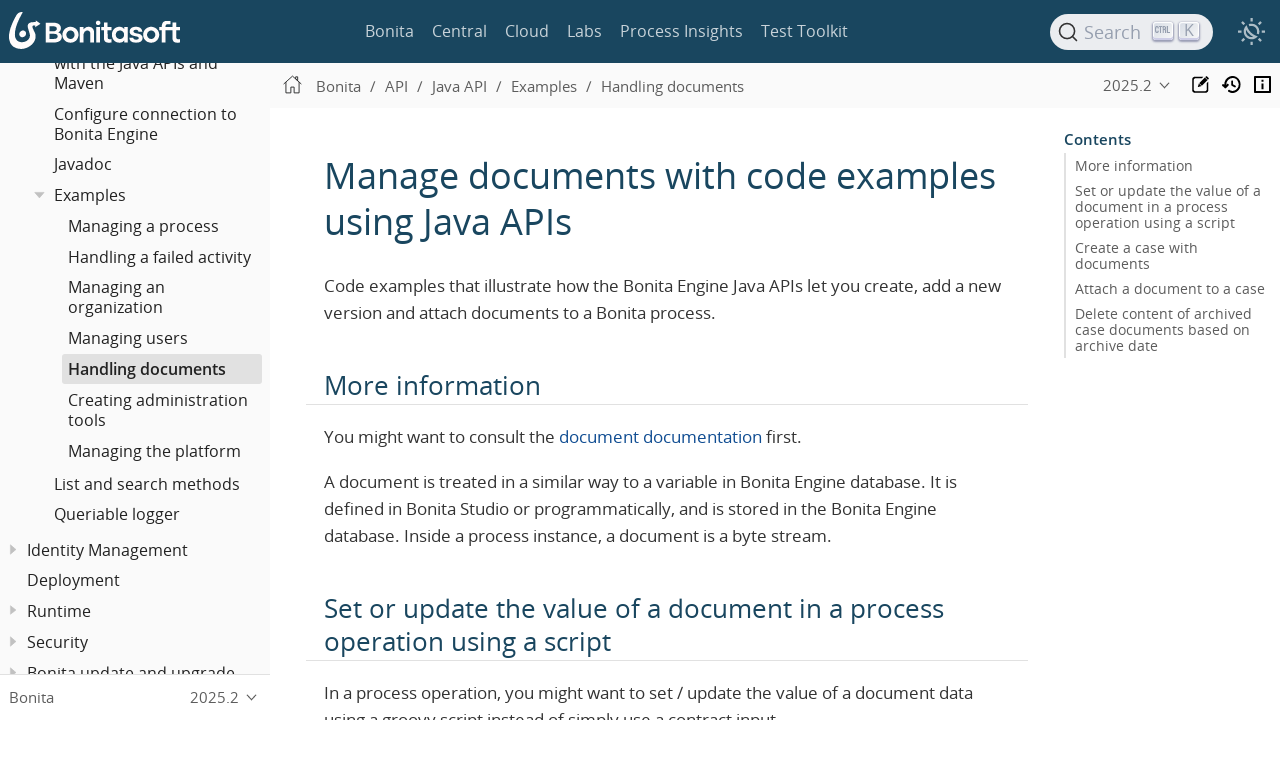

--- FILE ---
content_type: text/html; charset=UTF-8
request_url: https://documentation.bonitasoft.com/bonita/latest/api/handling-documents
body_size: 13598
content:
<!DOCTYPE html>
<html lang="en">
  <head>
    <meta charset="utf-8">
    <meta name="viewport" content="width=device-width,initial-scale=1">
<title>Manage documents with code examples using Java APIs | Bonita Documentation</title>    <link rel="canonical" href="https://documentation.bonitasoft.com/bonita/latest/api/handling-documents">
    <link rel="prev" href="manage-users">
    <link rel="next" href="create-administration-tools">
    <meta name="description" content="Code examples that illustrate how the Bonita Engine Java APIs let you create, add a new version and attach documents to a Bonita process.">
    <meta name="generator" content="Antora 3.1.14">
<link rel="stylesheet" href="../../../_/stylesheets/vendor/libs.css">
<link rel="stylesheet" href="../../../_/stylesheets/site.css">
<link id="highlight-style-lnk" rel="stylesheet" href="../../../_/stylesheets/vendor/highlight-light.css">
    <link rel="stylesheet" href="../../../_/css/vendor/asciinema-player.css"><script async src="https://www.googletagmanager.com/gtag/js?id=GTM-TXHBK7"></script>
<script>function gtag() { dataLayer.push(arguments) }; window.dataLayer = window.dataLayer || []; gtag('js', new Date()); gtag('config', 'GTM-TXHBK7')</script>
<link rel="icon" href="../../../_/img/favicon.svg" type="image/x-icon">  </head>
  <body class="article">
<script src="../../../_/js/header-site.js"></script>
<header class="header">
  <nav class="navbar">
    <div class="navbar-brand">
      <div class="navbar-item">
        <a class="bonita-logo" href="https://documentation.bonitasoft.com"></a>
      </div>

    </div>

    <div id="topbar-nav" class="navbar-menu">
      <div class="navbar-item is-hoverable">
        <a class="navbar-link" href="/bonita/latest/">Bonita</a>
      </div>
      <div class="navbar-item is-hoverable">
        <a class="navbar-link" href="/central/latest/overview">Central</a>
      </div>
      <div class="navbar-item is-hoverable">
        <a class="navbar-link" href="/cloud/latest/">Cloud</a>
      </div>
      <div class="navbar-item is-hoverable">
        <a class="navbar-link" href="/labs/latest/">Labs</a>
      </div>
      <div class="navbar-item is-hoverable">
        <a class="navbar-link" href="/bpi/latest/">Process Insights</a>
      </div>
      <div class="navbar-item is-hoverable">
        <a class="navbar-link" href="/test-toolkit/latest/process-testing-overview">Test Toolkit</a>
      </div>
    </div>

    <div class="navbar-end" id="search-container">
      <div class="navbar-item search-item hide-for-print">
        <div id="docsearch"></div>
      </div>

      <div class="theme-switch-wrapper">
        <button class="theme-switch-container" id="theme-switcher" aria-label="Theme switcher" aria-pressed="false" role="switch">
          <span class="theme-selector theme-selector-system" title="Switch to dark mode"></span>
          <span class="theme-selector theme-selector-dark" title="Switch to light mode"></span>
          <span class="theme-selector theme-selector-light" title="Switch to system preferences"></span>
        </button>
      </div>

      <button class="navbar-burger" data-target="topbar-nav-mobile">
        <span></span>
        <span></span>
        <span></span>
      </button>
    </div>
  </nav>

  <nav id="topbar-nav-mobile" class="navbar-menu-mobile">
    <div class="navbar-item is-hoverable">
      <a class="navbar-link" href="/bonita/latest/">Bonita</a>
    </div>
    <div class="navbar-item is-hoverable">
      <a class="navbar-link" href="/central/latest/overview">Central</a>
    </div>
    <div class="navbar-item is-hoverable">
      <a class="navbar-link" href="/cloud/latest/">Cloud</a>
    </div>
    <div class="navbar-item is-hoverable">
      <a class="navbar-link" href="/labs/latest/">Labs</a>
    </div>
    <div class="navbar-item is-hoverable">
      <a class="navbar-link" href="/bpi/latest/">Process Insights</a>
    </div>
    <div class="navbar-item is-hoverable">
      <a class="navbar-link" href="/test-toolkit/latest/process-testing-overview">Test Toolkit</a>
    </div>
  </nav>
</header>
<script src="../../../_/js/vendor/asciinema-player.js"></script>
<div class="body">
<div class="nav-container" data-component="bonita" data-version="2025.2">
  <aside class="nav">
    <div class="panels">
<div class="nav-panel-menu is-active" data-panel="menu">
  <nav class="nav-menu">
    <h3 class="title"><a href="../">Bonita</a></h3>
<ul class="nav-list">
  <li class="nav-item" data-depth="0">
<ul class="nav-list">
  <li class="nav-item" data-depth="1">
    <a class="nav-link" href="../release-notes">What&#8217;s new in Bonita 2025.2</a>
  </li>
</ul>
  </li>
  <li class="nav-item" data-depth="0">
<ul class="nav-list">
  <li class="nav-item" data-depth="1">
    <button class="nav-item-toggle"></button>
    <a class="nav-link" href="../bonita-overview/what-is-bonita-index">What is Bonita?</a>
<ul class="nav-list">
  <li class="nav-item" data-depth="2">
    <a class="nav-link" href="../bonita-overview/bonita-purpose">Bonita&#8217;s purpose</a>
  </li>
  <li class="nav-item" data-depth="2">
    <a class="nav-link" href="../bonita-overview/project-structure">Bonita Project structure</a>
  </li>
  <li class="nav-item" data-depth="2">
    <button class="nav-item-toggle"></button>
    <a class="nav-link" href="../bonita-overview/bonita-bpm-overview">Bonita Components</a>
<ul class="nav-list">
  <li class="nav-item" data-depth="3">
    <button class="nav-item-toggle"></button>
    <a class="nav-link" href="../bonita-overview/bonita-studio">Bonita Studio</a>
<ul class="nav-list">
  <li class="nav-item" data-depth="4">
    <a class="nav-link" href="../bonita-overview/using-bonita-studio">Using Bonita Studio</a>
  </li>
  <li class="nav-item" data-depth="4">
    <a class="nav-link" href="../bonita-overview/managing-extension-studio">Managing Extensions</a>
  </li>
  <li class="nav-item" data-depth="4">
    <a class="nav-link" href="../bonita-overview/ui-designer-overview">Bonita UI Designer</a>
  </li>
</ul>
  </li>
  <li class="nav-item" data-depth="3">
    <a class="nav-link" href="../runtime/engine-architecture-overview">Bonita Runtime</a>
  </li>
  <li class="nav-item" data-depth="3">
    <a class="nav-link" href="../../../bcd/latest/">Bonita Continuous Delivery</a>
  </li>
</ul>
  </li>
</ul>
  </li>
</ul>
  </li>
  <li class="nav-item" data-depth="0">
<ul class="nav-list">
  <li class="nav-item" data-depth="1">
    <a class="nav-link" href="../bonita-studio-download-installation">Studio installation</a>
  </li>
</ul>
  </li>
  <li class="nav-item" data-depth="0">
<ul class="nav-list">
  <li class="nav-item" data-depth="1">
    <button class="nav-item-toggle"></button>
    <a class="nav-link" href="../getting-started/getting-started-index">Getting Started Tutorial</a>
<ul class="nav-list">
  <li class="nav-item" data-depth="2">
    <a class="nav-link" href="../getting-started/draw-bpmn-diagram">Draw a BPMN diagram</a>
  </li>
  <li class="nav-item" data-depth="2">
    <a class="nav-link" href="../getting-started/define-business-data-model">Define a Business Data Model</a>
  </li>
  <li class="nav-item" data-depth="2">
    <a class="nav-link" href="../getting-started/declare-business-variables">Declare business variables</a>
  </li>
  <li class="nav-item" data-depth="2">
    <a class="nav-link" href="../getting-started/declare-contracts">Declare contracts</a>
  </li>
  <li class="nav-item" data-depth="2">
    <a class="nav-link" href="../getting-started/create-web-user-interfaces">Create forms</a>
  </li>
  <li class="nav-item" data-depth="2">
    <a class="nav-link" href="../getting-started/define-who-can-do-what">Define who can do what</a>
  </li>
  <li class="nav-item" data-depth="2">
    <a class="nav-link" href="../getting-started/configure-email-connector">Configure an email connector</a>
  </li>
  <li class="nav-item" data-depth="2">
    <a class="nav-link" href="../getting-started/design-application-page">Design an application page</a>
  </li>
  <li class="nav-item" data-depth="2">
    <a class="nav-link" href="../getting-started/create-application">Create a Living Application</a>
  </li>
  <li class="nav-item" data-depth="2">
    <a class="nav-link" href="../getting-started/package-and-deploy-sca-application">Package and Deploy application</a>
  </li>
</ul>
  </li>
</ul>
  </li>
  <li class="nav-item" data-depth="0">
<ul class="nav-list">
  <li class="nav-item" data-depth="1">
    <button class="nav-item-toggle"></button>
    <a class="nav-link" href="../best-practices/project-best-practices-index">Project best practices</a>
<ul class="nav-list">
  <li class="nav-item" data-depth="2">
    <a class="nav-link" href="../best-practices/project-documentation-generation">Teamwork</a>
  </li>
  <li class="nav-item" data-depth="2">
    <a class="nav-link" href="../best-practices/design-methodology">Project phases</a>
  </li>
  <li class="nav-item" data-depth="2">
    <a class="nav-link" href="../best-practices/gdpr-guidelines">GDPR Design guide</a>
  </li>
</ul>
  </li>
</ul>
  </li>
  <li class="nav-item" data-depth="0">
<ul class="nav-list">
  <li class="nav-item" data-depth="1">
    <button class="nav-item-toggle"></button>
    <a class="nav-link" href="../setup-dev-environment/setup-dev-environment-index">Development environment setup</a>
<ul class="nav-list">
  <li class="nav-item" data-depth="2">
    <a class="nav-link" href="../setup-dev-environment/bonita-bpm-studio-preferences">Bonita Studio configuration</a>
  </li>
  <li class="nav-item" data-depth="2">
    <a class="nav-link" href="../setup-dev-environment/configure-maven">How to configure Maven</a>
  </li>
  <li class="nav-item" data-depth="2">
    <a class="nav-link" href="../setup-dev-environment/workspaces-and-repositories">Workspaces and projects</a>
  </li>
  <li class="nav-item" data-depth="2">
    <a class="nav-link" href="../setup-dev-environment/shared-project">Set up Bonita Studio with GitHub</a>
  </li>
  <li class="nav-item" data-depth="2">
    <a class="nav-link" href="../setup-dev-environment/migrate-a-svn-repository-to-github">How to migrate an SVN repository into a Git repository</a>
  </li>
  <li class="nav-item" data-depth="2">
    <a class="nav-link" href="../setup-dev-environment/log-files">Log files</a>
  </li>
  <li class="nav-item" data-depth="2">
    <a class="nav-link" href="../setup-dev-environment/logging">Logs</a>
  </li>
</ul>
  </li>
</ul>
  </li>
  <li class="nav-item" data-depth="0">
<ul class="nav-list">
  <li class="nav-item" data-depth="1">
    <button class="nav-item-toggle"></button>
    <span class="nav-text">Processes</span>
<ul class="nav-list">
  <li class="nav-item" data-depth="2">
    <button class="nav-item-toggle"></button>
    <a class="nav-link" href="../process/diagrams-index">Process Diagrams</a>
<ul class="nav-list">
  <li class="nav-item" data-depth="3">
    <a class="nav-link" href="../process/diagram-overview">Overview</a>
  </li>
  <li class="nav-item" data-depth="3">
    <a class="nav-link" href="../process/pools-and-lanes">Pools and lanes</a>
  </li>
  <li class="nav-item" data-depth="3">
    <a class="nav-link" href="../process/diagram-tasks">Tasks</a>
  </li>
  <li class="nav-item" data-depth="3">
    <a class="nav-link" href="../process/iteration">Iteration</a>
  </li>
  <li class="nav-item" data-depth="3">
    <a class="nav-link" href="../process/gateways">Gateways</a>
  </li>
  <li class="nav-item" data-depth="3">
    <a class="nav-link" href="../process/expressions-and-scripts">Expressions and scripts</a>
  </li>
  <li class="nav-item" data-depth="3">
    <a class="nav-link" href="../process/groovy-in-bonita">Groovy usage</a>
  </li>
  <li class="nav-item" data-depth="3">
    <a class="nav-link" href="../process/events">Events</a>
  </li>
  <li class="nav-item" data-depth="3">
    <a class="nav-link" href="../process/transitions">Transitions</a>
  </li>
  <li class="nav-item" data-depth="3">
    <a class="nav-link" href="../process/called-processes">Called processes</a>
  </li>
  <li class="nav-item" data-depth="3">
    <a class="nav-link" href="../process/event-subprocesses">Event subprocesses</a>
  </li>
  <li class="nav-item" data-depth="3">
    <a class="nav-link" href="../process/text-annotations">Text annotations</a>
  </li>
  <li class="nav-item" data-depth="3">
    <a class="nav-link" href="../process/operations">Operations</a>
  </li>
  <li class="nav-item" data-depth="3">
    <a class="nav-link" href="../process/refactoring">Refactoring</a>
  </li>
  <li class="nav-item" data-depth="3">
    <a class="nav-link" href="../process/optimize-user-tasklist">Case-specific task names</a>
  </li>
</ul>
  </li>
  <li class="nav-item" data-depth="2">
    <button class="nav-item-toggle"></button>
    <a class="nav-link" href="../process/actors-index">Actors</a>
<ul class="nav-list">
  <li class="nav-item" data-depth="3">
    <a class="nav-link" href="../process/actors">Actors of processes</a>
  </li>
  <li class="nav-item" data-depth="3">
    <a class="nav-link" href="../process/actor-filtering">Actor filters</a>
  </li>
  <li class="nav-item" data-depth="3">
    <a class="nav-link" href="../process/actor-filter-archetype">Create an actor filter</a>
  </li>
</ul>
  </li>
  <li class="nav-item" data-depth="2">
    <button class="nav-item-toggle"></button>
    <a class="nav-link" href="../process/connectors-index">Connectors</a>
<ul class="nav-list">
  <li class="nav-item" data-depth="3">
    <a class="nav-link" href="../process/connectivity-overview">Overview</a>
  </li>
  <li class="nav-item" data-depth="3">
    <a class="nav-link" href="../process/connector-archetype">Connector creation concepts</a>
  </li>
  <li class="nav-item" data-depth="3">
    <a class="nav-link" href="../process/connector-archetype-tutorial">Connector creation example</a>
  </li>
  <li class="nav-item" data-depth="3">
    <a class="nav-link" href="../process/connector-migration">Migrate an old connector</a>
  </li>
  <li class="nav-item" data-depth="3">
    <button class="nav-item-toggle"></button>
    <span class="nav-text">Bonita official connectors</span>
<ul class="nav-list">
  <li class="nav-item" data-depth="4">
    <a class="nav-link" href="../process/ai-connector">AI</a>
  </li>
  <li class="nav-item" data-depth="4">
    <a class="nav-link" href="../process/cmis">CMIS</a>
  </li>
  <li class="nav-item" data-depth="4">
    <button class="nav-item-toggle"></button>
    <a class="nav-link" href="../process/database-connectors-index">Database</a>
<ul class="nav-list">
  <li class="nav-item" data-depth="5">
    <a class="nav-link" href="../process/list-of-database-connectors">List of database connectors</a>
  </li>
  <li class="nav-item" data-depth="5">
    <a class="nav-link" href="../process/database-connector-configuration">Database connector configuration</a>
  </li>
  <li class="nav-item" data-depth="5">
    <a class="nav-link" href="../process/graphical-query-builder">Graphical query builder</a>
  </li>
  <li class="nav-item" data-depth="5">
    <a class="nav-link" href="../process/initialize-a-variable-from-a-database-without-scripting-or-java-code">Initialize a variable from a database without coding</a>
  </li>
</ul>
  </li>
  <li class="nav-item" data-depth="4">
    <a class="nav-link" href="../process/insert-data-in-a-docx-odt-template">Document templating</a>
  </li>
  <li class="nav-item" data-depth="4">
    <a class="nav-link" href="../process/google-calendar">Google Calendar</a>
  </li>
  <li class="nav-item" data-depth="4">
    <a class="nav-link" href="../process/ldap">LDAP</a>
  </li>
  <li class="nav-item" data-depth="4">
    <a class="nav-link" href="../process/messaging">Messaging</a>
  </li>
  <li class="nav-item" data-depth="4">
    <a class="nav-link" href="../process/generate-pdf-from-an-office-document">Document converter</a>
  </li>
  <li class="nav-item" data-depth="4">
    <button class="nav-item-toggle"></button>
    <a class="nav-link" href="../process/rest-connector">REST</a>
<ul class="nav-list">
  <li class="nav-item" data-depth="5">
    <a class="nav-link" href="../process/sharepointexample">Connecting to Sharepoint with REST</a>
  </li>
</ul>
  </li>
  <li class="nav-item" data-depth="4">
    <a class="nav-link" href="../process/salesforce">Salesforce</a>
  </li>
  <li class="nav-item" data-depth="4">
    <a class="nav-link" href="../process/sap-jco-3">SAP</a>
  </li>
  <li class="nav-item" data-depth="4">
    <a class="nav-link" href="../process/script">Script</a>
  </li>
  <li class="nav-item" data-depth="4">
    <a class="nav-link" href="../process/twitter">Twitter</a>
  </li>
  <li class="nav-item" data-depth="4">
    <a class="nav-link" href="../process/uipath">UiPath</a>
  </li>
  <li class="nav-item" data-depth="4">
    <button class="nav-item-toggle"></button>
    <span class="nav-text">Web service</span>
<ul class="nav-list">
  <li class="nav-item" data-depth="5">
    <a class="nav-link" href="../process/web-service-connector-overview">Connector web service</a>
  </li>
  <li class="nav-item" data-depth="5">
    <a class="nav-link" href="../process/web-service-tutorial">Web service tutorial</a>
  </li>
</ul>
  </li>
</ul>
  </li>
</ul>
  </li>
  <li class="nav-item" data-depth="2">
    <button class="nav-item-toggle"></button>
    <a class="nav-link" href="../process/process-configuration-index">Process configuration</a>
<ul class="nav-list">
  <li class="nav-item" data-depth="3">
    <a class="nav-link" href="../process/environments">Environments</a>
  </li>
  <li class="nav-item" data-depth="3">
    <a class="nav-link" href="../process/configuring-a-process">Configure a process</a>
  </li>
  <li class="nav-item" data-depth="3">
    <a class="nav-link" href="../process/managing-dependencies">Manage process dependencies</a>
  </li>
</ul>
  </li>
  <li class="nav-item" data-depth="2">
    <a class="nav-link" href="../process/project-deploy-in-dev-suite">Deployment in Bonita Studio</a>
  </li>
  <li class="nav-item" data-depth="2">
    <button class="nav-item-toggle"></button>
    <a class="nav-link" href="../process/process-testing-index">Process testing</a>
<ul class="nav-list">
  <li class="nav-item" data-depth="3">
    <a class="nav-link" href="../setup-dev-environment/log-files">Log files</a>
  </li>
  <li class="nav-item" data-depth="3">
    <a class="nav-link" href="../setup-dev-environment/logging">Logs</a>
  </li>
</ul>
  </li>
</ul>
  </li>
</ul>
  </li>
  <li class="nav-item" data-depth="0">
<ul class="nav-list">
  <li class="nav-item" data-depth="1">
    <button class="nav-item-toggle"></button>
    <span class="nav-text">Data</span>
<ul class="nav-list">
  <li class="nav-item" data-depth="2">
    <button class="nav-item-toggle"></button>
    <span class="nav-text">Business data</span>
<ul class="nav-list">
  <li class="nav-item" data-depth="3">
    <a class="nav-link" href="../data/define-and-deploy-the-bdm">Business Data Model</a>
  </li>
  <li class="nav-item" data-depth="3">
    <a class="nav-link" href="../data/bo-multiple-refs-tutorial">Multiple references in Business Objects</a>
  </li>
  <li class="nav-item" data-depth="3">
    <a class="nav-link" href="../data/business-data-management">Data Management</a>
  </li>
  <li class="nav-item" data-depth="3">
    <a class="nav-link" href="../data/data-management">Data in the UI Designer</a>
  </li>
</ul>
  </li>
  <li class="nav-item" data-depth="2">
    <button class="nav-item-toggle"></button>
    <span class="nav-text">Process data</span>
<ul class="nav-list">
  <li class="nav-item" data-depth="3">
    <a class="nav-link" href="../data/specify-data-in-a-process-definition">Process variables</a>
  </li>
  <li class="nav-item" data-depth="3">
    <a class="nav-link" href="../data/parameters">Parameters</a>
  </li>
  <li class="nav-item" data-depth="3">
    <a class="nav-link" href="../data/contracts-and-contexts">Contracts and contexts</a>
  </li>
  <li class="nav-item" data-depth="3">
    <a class="nav-link" href="../data/define-a-search-index">Search keys</a>
  </li>
  <li class="nav-item" data-depth="3">
    <button class="nav-item-toggle"></button>
    <a class="nav-link" href="../data/documents-index">Documents</a>
<ul class="nav-list">
  <li class="nav-item" data-depth="4">
    <a class="nav-link" href="../data/documents">Document in processes</a>
  </li>
  <li class="nav-item" data-depth="4">
    <a class="nav-link" href="../data/list-of-documents">List of documents</a>
  </li>
</ul>
  </li>
</ul>
  </li>
</ul>
  </li>
</ul>
  </li>
  <li class="nav-item" data-depth="0">
<ul class="nav-list">
  <li class="nav-item" data-depth="1">
    <button class="nav-item-toggle"></button>
    <a class="nav-link" href="../pages-and-forms/pages-and-forms">Pages and forms</a>
<ul class="nav-list">
  <li class="nav-item" data-depth="2">
    <a class="nav-link" href="../pages-and-forms/create-or-modify-a-page">Create or modify UI elements</a>
  </li>
  <li class="nav-item" data-depth="2">
    <a class="nav-link" href="../pages-and-forms/forms">Forms overview</a>
  </li>
  <li class="nav-item" data-depth="2">
    <a class="nav-link" href="../pages-and-forms/forms-development">Forms development</a>
  </li>
  <li class="nav-item" data-depth="2">
    <a class="nav-link" href="../pages-and-forms/pages">Pages overview</a>
  </li>
  <li class="nav-item" data-depth="2">
    <a class="nav-link" href="../pages-and-forms/pages-development">Pages development</a>
  </li>
  <li class="nav-item" data-depth="2">
    <a class="nav-link" href="../pages-and-forms/variables">Variables in the UI Designer</a>
  </li>
  <li class="nav-item" data-depth="2">
    <a class="nav-link" href="../pages-and-forms/widgets">Widgets</a>
  </li>
  <li class="nav-item" data-depth="2">
    <a class="nav-link" href="../pages-and-forms/widget-properties">Widget properties</a>
  </li>
  <li class="nav-item" data-depth="2">
    <a class="nav-link" href="../pages-and-forms/repeat-a-container-for-a-collection-of-data">Repeatable container</a>
  </li>
  <li class="nav-item" data-depth="2">
    <a class="nav-link" href="../pages-and-forms/custom-widgets">Create a custom widget</a>
  </li>
  <li class="nav-item" data-depth="2">
    <a class="nav-link" href="../pages-and-forms/fragments">Fragments</a>
  </li>
  <li class="nav-item" data-depth="2">
    <a class="nav-link" href="../pages-and-forms/assets">Assets</a>
  </li>
  <li class="nav-item" data-depth="2">
    <button class="nav-item-toggle"></button>
    <span class="nav-text">How-tos</span>
<ul class="nav-list">
  <li class="nav-item" data-depth="3">
    <a class="nav-link" href="../pages-and-forms/manage-control-in-forms">How to control and validate forms in the UI Designer</a>
  </li>
  <li class="nav-item" data-depth="3">
    <a class="nav-link" href="../pages-and-forms/uid-case-overview-tutorial">How to customize the case overview page</a>
  </li>
  <li class="nav-item" data-depth="3">
    <a class="nav-link" href="../pages-and-forms/datetimes-management-tutorial">How to manage dates and times in BDM and User Interfaces</a>
  </li>
  <li class="nav-item" data-depth="3">
    <a class="nav-link" href="../pages-and-forms/referential-bdm-operations-in-uid">How to create a UI Designer page to import referential Business Data</a>
  </li>
  <li class="nav-item" data-depth="3">
    <a class="nav-link" href="../pages-and-forms/rta-mail-template">How to use the rich text area widget in a mail template</a>
  </li>
  <li class="nav-item" data-depth="3">
    <a class="nav-link" href="../pages-and-forms/customize-display-process-monitoring">How to customize the display of process execution monitoring</a>
  </li>
</ul>
  </li>
</ul>
  </li>
</ul>
  </li>
  <li class="nav-item" data-depth="0">
<ul class="nav-list">
  <li class="nav-item" data-depth="1">
    <button class="nav-item-toggle"></button>
    <a class="nav-link" href="../applications/custom-applications-index">Living Applications</a>
<ul class="nav-list">
  <li class="nav-item" data-depth="2">
    <button class="nav-item-toggle"></button>
    <a class="nav-link" href="../applications/ui-builder/bonita-ui-builder">Applications with Bonita UI Builder</a>
<ul class="nav-list">
  <li class="nav-item" data-depth="3">
    <a class="nav-link" href="../applications/ui-builder/ui-builder-release-notes">Release notes</a>
  </li>
  <li class="nav-item" data-depth="3">
    <button class="nav-item-toggle"></button>
    <a class="nav-link" href="../applications/ui-builder/initiation-manual">Initiation Manual</a>
<ul class="nav-list">
  <li class="nav-item" data-depth="4">
    <button class="nav-item-toggle"></button>
    <a class="nav-link" href="../applications/ui-builder/download-and-launch">Download and launch</a>
<ul class="nav-list">
  <li class="nav-item" data-depth="5">
    <a class="nav-link" href="../applications/ui-builder/ui-builder-docker-installation">Docker image configuration</a>
  </li>
</ul>
  </li>
  <li class="nav-item" data-depth="4">
    <a class="nav-link" href="../applications/ui-builder/create-an-interface">Create an interface</a>
  </li>
  <li class="nav-item" data-depth="4">
    <a class="nav-link" href="../applications/ui-builder/interact-with-your-bonita-process">Interact with your Bonita process</a>
  </li>
  <li class="nav-item" data-depth="4">
    <a class="nav-link" href="../applications/ui-builder/builder-declare-interface-in-bonita">Declare the interface into Bonita</a>
  </li>
  <li class="nav-item" data-depth="4">
    <button class="nav-item-toggle"></button>
    <a class="nav-link" href="../applications/ui-builder/package-and-deploy-your-application">Package and deploy your application</a>
<ul class="nav-list">
  <li class="nav-item" data-depth="5">
    <a class="nav-link" href="../applications/ui-builder/production-packaging">Production packaging</a>
  </li>
  <li class="nav-item" data-depth="5">
    <a class="nav-link" href="../applications/ui-builder/how-to-configure-https">Configure HTTPS</a>
  </li>
  <li class="nav-item" data-depth="5">
    <a class="nav-link" href="../applications/ui-builder/how-to-declare-permissions-for-rest-api-request">Grant permissions for your application</a>
  </li>
</ul>
  </li>
</ul>
  </li>
  <li class="nav-item" data-depth="3">
    <button class="nav-item-toggle"></button>
    <a class="nav-link" href="../applications/ui-builder/version-control-with-git/version-control-with-git">Version control with Git</a>
<ul class="nav-list">
  <li class="nav-item" data-depth="4">
    <a class="nav-link" href="../applications/ui-builder/version-control-with-git/git-settings">Git settings</a>
  </li>
  <li class="nav-item" data-depth="4">
    <a class="nav-link" href="../applications/ui-builder/version-control-with-git/connect-git">Connect applications to Git</a>
  </li>
  <li class="nav-item" data-depth="4">
    <a class="nav-link" href="../applications/ui-builder/version-control-with-git/import-from-git">Import applications from Git</a>
  </li>
  <li class="nav-item" data-depth="4">
    <a class="nav-link" href="../applications/ui-builder/version-control-with-git/revert-changes">Revert changes</a>
  </li>
  <li class="nav-item" data-depth="4">
    <a class="nav-link" href="../applications/ui-builder/version-control-with-git/resolve-merge-conflicts">Resolve merge conflicts in Git</a>
  </li>
</ul>
  </li>
  <li class="nav-item" data-depth="3">
    <button class="nav-item-toggle"></button>
    <a class="nav-link" href="../applications/ui-builder/how-tos-builder">Guides</a>
<ul class="nav-list">
  <li class="nav-item" data-depth="4">
    <a class="nav-link" href="../applications/ui-builder/how-to-interact-with-tasks">How to interact with tasks</a>
  </li>
  <li class="nav-item" data-depth="4">
    <a class="nav-link" href="../applications/ui-builder/how-to-share-data-across-pages">How to store and share data across pages</a>
  </li>
  <li class="nav-item" data-depth="4">
    <a class="nav-link" href="../applications/ui-builder/how-to-control-visibility-of-widgets">How to control visibility of your widgets</a>
  </li>
  <li class="nav-item" data-depth="4">
    <a class="nav-link" href="../applications/ui-builder/how-to-handle-pagination">How to handle server-side pagination</a>
  </li>
  <li class="nav-item" data-depth="4">
    <a class="nav-link" href="../applications/ui-builder/how-to-create-editable-tables">How to create editable and powerful Tables</a>
  </li>
  <li class="nav-item" data-depth="4">
    <a class="nav-link" href="../applications/ui-builder/how-to-handle-queries-dependency">How to handle dependencies between queries</a>
  </li>
  <li class="nav-item" data-depth="4">
    <a class="nav-link" href="../applications/ui-builder/how-to-handle-document">Upload and view a document</a>
  </li>
  <li class="nav-item" data-depth="4">
    <a class="nav-link" href="../applications/ui-builder/how-to-upload-multiple-documents">Upload multiple documents simultaneously</a>
  </li>
  <li class="nav-item" data-depth="4">
    <a class="nav-link" href="../applications/ui-builder/how-to-contract-with-multiple-attribute">How to make a contract with a multiple attribute</a>
  </li>
  <li class="nav-item" data-depth="4">
    <a class="nav-link" href="../applications/ui-builder/how-to-manage-bdm-data">How to manage referential BDM Data</a>
  </li>
  <li class="nav-item" data-depth="4">
    <button class="nav-item-toggle"></button>
    <a class="nav-link" href="../applications/ui-builder/bonita-ui-builder-best-practices">Best practices</a>
<ul class="nav-list">
  <li class="nav-item" data-depth="5">
    <a class="nav-link" href="../applications/ui-builder/how-to-avoid-unnecessary-information-messages">Avoid unnecessary information messages</a>
  </li>
  <li class="nav-item" data-depth="5">
    <a class="nav-link" href="../applications/ui-builder/how-to-localize-your-application">Localize your application for various languages</a>
  </li>
  <li class="nav-item" data-depth="5">
    <a class="nav-link" href="../applications/ui-builder/how-to-use-mutable-js-variable">Use mutable JS variable</a>
  </li>
  <li class="nav-item" data-depth="5">
    <a class="nav-link" href="../applications/ui-builder/common-apis-to-use">Common APIs to use</a>
  </li>
  <li class="nav-item" data-depth="5">
    <a class="nav-link" href="../applications/ui-builder/how-to-retrieve-user-avatar">Retrieve user avatar image</a>
  </li>
  <li class="nav-item" data-depth="5">
    <a class="nav-link" href="../applications/ui-builder/reuse-code-and-components">Reuse code and components</a>
  </li>
  <li class="nav-item" data-depth="5">
    <a class="nav-link" href="../applications/ui-builder/create-fully-responsive-apps">Create fully responsive applications</a>
  </li>
</ul>
  </li>
</ul>
  </li>
  <li class="nav-item" data-depth="3">
    <a class="nav-link" href="../applications/ui-builder/rest-api">REST API</a>
  </li>
  <li class="nav-item" data-depth="3">
    <a class="nav-link" href="../applications/ui-builder/resources">Resources</a>
  </li>
  <li class="nav-item" data-depth="3">
    <a class="nav-link" href="../applications/ui-builder/faq">FAQ</a>
  </li>
</ul>
  </li>
  <li class="nav-item" data-depth="2">
    <button class="nav-item-toggle"></button>
    <a class="nav-link" href="../applications/ui-designer/uid-applications-index">Living applications with Bonita UID</a>
<ul class="nav-list">
  <li class="nav-item" data-depth="3">
    <a class="nav-link" href="../applications/ui-designer/application-creation">Application descriptor</a>
  </li>
  <li class="nav-item" data-depth="3">
    <button class="nav-item-toggle"></button>
    <a class="nav-link" href="../applications/ui-designer/layout-development">Layout</a>
<ul class="nav-list">
  <li class="nav-item" data-depth="4">
    <a class="nav-link" href="../applications/ui-designer/bonita-layout">Bonita Layout</a>
  </li>
  <li class="nav-item" data-depth="4">
    <a class="nav-link" href="../applications/ui-designer/customize-layouts">Customize layouts</a>
  </li>
  <li class="nav-item" data-depth="4">
    <a class="nav-link" href="../applications/ui-designer/uid-vertical-tabs-container-tutorial">How to create a vertical tabs container for all devices</a>
  </li>
</ul>
  </li>
  <li class="nav-item" data-depth="3">
    <button class="nav-item-toggle"></button>
    <a class="nav-link" href="../applications/ui-designer/appearance">Appearance</a>
<ul class="nav-list">
  <li class="nav-item" data-depth="4">
    <a class="nav-link" href="../applications/ui-designer/themes">Theme</a>
  </li>
  <li class="nav-item" data-depth="4">
    <a class="nav-link" href="../applications/ui-designer/customize-living-application-theme">Theme customization</a>
  </li>
</ul>
  </li>
  <li class="nav-item" data-depth="3">
    <a class="nav-link" href="../applications/ui-designer/navigation">Navigation between applications</a>
  </li>
  <li class="nav-item" data-depth="3">
    <button class="nav-item-toggle"></button>
    <span class="nav-text">Translation</span>
<ul class="nav-list">
  <li class="nav-item" data-depth="4">
    <a class="nav-link" href="../applications/ui-designer/multi-language-applications">Multi-language applications</a>
  </li>
  <li class="nav-item" data-depth="4">
    <a class="nav-link" href="../applications/ui-designer/multi-language-pages">Multi-language pages</a>
  </li>
  <li class="nav-item" data-depth="4">
    <a class="nav-link" href="../applications/ui-designer/languages">Languages</a>
  </li>
</ul>
  </li>
  <li class="nav-item" data-depth="3">
    <button class="nav-item-toggle"></button>
    <span class="nav-text">Adaptive Case Management example</span>
<ul class="nav-list">
  <li class="nav-item" data-depth="4">
    <a class="nav-link" href="../applications/ui-designer/use-bonita-acm">Enable Adaptive Case Management with Bonita</a>
  </li>
</ul>
  </li>
</ul>
  </li>
</ul>
  </li>
</ul>
  </li>
  <li class="nav-item" data-depth="0">
<ul class="nav-list">
  <li class="nav-item" data-depth="1">
    <button class="nav-item-toggle"></button>
    <a class="nav-link" href="../build-run/application-overview">Build and run</a>
<ul class="nav-list">
  <li class="nav-item" data-depth="2">
    <a class="nav-link" href="../build-run/build-application">Build an Application</a>
  </li>
  <li class="nav-item" data-depth="2">
    <a class="nav-link" href="../build-run/run-application">Run an Application</a>
  </li>
  <li class="nav-item" data-depth="2">
    <button class="nav-item-toggle"></button>
    <span class="nav-text">Application user flow</span>
<ul class="nav-list">
  <li class="nav-item" data-depth="3">
    <a class="nav-link" href="../build-run/application-user-flow#new-project">Create a new project</a>
  </li>
  <li class="nav-item" data-depth="3">
    <a class="nav-link" href="../build-run/application-user-flow#update-project">Update a project</a>
  </li>
</ul>
  </li>
  <li class="nav-item" data-depth="2">
    <button class="nav-item-toggle"></button>
    <a class="nav-link" href="../bcd/">Bonita CI/CD suite</a>
<ul class="nav-list">
  <li class="nav-item" data-depth="3">
    <a class="nav-link" href="../bcd/release-notes">Release notes</a>
  </li>
  <li class="nav-item" data-depth="3">
    <a class="nav-link" href="../bcd/deployer">Application deployer</a>
  </li>
  <li class="nav-item" data-depth="3">
    <a class="nav-link" href="../bcd/ci-samples">CI integration sample</a>
  </li>
  <li class="nav-item" data-depth="3">
    <a class="nav-link" href="../bcd/requirements-and-compatibility">Requirements and compatibility</a>
  </li>
  <li class="nav-item" data-depth="3">
    <a class="nav-link" href="../bcd/upgrade-bcd">Upgrade BCD</a>
  </li>
  <li class="nav-item" data-depth="3">
    <a class="nav-link" href="../bcd/troubleshooting-guide">Troubleshooting guide</a>
  </li>
</ul>
  </li>
</ul>
  </li>
</ul>
  </li>
  <li class="nav-item" data-depth="0">
<ul class="nav-list">
  <li class="nav-item" data-depth="1">
    <button class="nav-item-toggle"></button>
    <a class="nav-link" href="../software-extensibility/software-extensibility">Extensions</a>
<ul class="nav-list">
  <li class="nav-item" data-depth="2">
    <a class="nav-link" href="../software-extensibility/bonita-repository-access">Bonita Artifact Repository Access</a>
  </li>
  <li class="nav-item" data-depth="2">
    <a class="nav-link" href="../software-extensibility/extensions-sdk">Extension SDKs</a>
  </li>
  <li class="nav-item" data-depth="2">
    <a class="nav-link" href="../software-extensibility/custom-library-development">Custom library development</a>
  </li>
</ul>
  </li>
</ul>
  </li>
  <li class="nav-item" data-depth="0">
<ul class="nav-list">
  <li class="nav-item" data-depth="1">
    <button class="nav-item-toggle"></button>
    <span class="nav-text">Integration</span>
<ul class="nav-list">
  <li class="nav-item" data-depth="2">
    <a class="nav-link" href="../integration/event-handlers">Event handler</a>
  </li>
</ul>
  </li>
</ul>
  </li>
  <li class="nav-item" data-depth="0">
<ul class="nav-list">
  <li class="nav-item" data-depth="1">
    <button class="nav-item-toggle"></button>
    <a class="nav-link" href="api-index">API</a>
<ul class="nav-list">
  <li class="nav-item" data-depth="2">
    <button class="nav-item-toggle"></button>
    <span class="nav-text">REST API</span>
<ul class="nav-list">
  <li class="nav-item" data-depth="3">
    <a class="nav-link" href="rest-api-overview">Overview</a>
  </li>
  <li class="nav-item" data-depth="3">
    <a class="nav-link" href="api-glossary">API glossary</a>
  </li>
  <li class="nav-item" data-depth="3">
    <a class="nav-link" href="rest-api-extensions">REST API extensions</a>
  </li>
  <li class="nav-item" data-depth="3">
    <a class="nav-link" href="rest-api-extension-archetype">Create a REST API extension</a>
  </li>
  <li class="nav-item" data-depth="3">
    <a class="nav-link" href="bdm-in-rest-api">How to manage BDM in REST API extensions</a>
  </li>
</ul>
  </li>
  <li class="nav-item" data-depth="2">
    <button class="nav-item-toggle"></button>
    <span class="nav-text">Java API</span>
<ul class="nav-list">
  <li class="nav-item" data-depth="3">
    <a class="nav-link" href="engine-api-overview">Overview</a>
  </li>
  <li class="nav-item" data-depth="3">
    <a class="nav-link" href="create-your-first-project-with-the-engine-apis-and-maven">Create your first project with the Java APIs and Maven</a>
  </li>
  <li class="nav-item" data-depth="3">
    <a class="nav-link" href="configure-client-of-bonita-bpm-engine">Configure connection to Bonita Engine</a>
  </li>
  <li class="nav-item" data-depth="3">
    <a class="nav-link" href="https://javadoc.bonitasoft.com/api/10.4/index.html">Javadoc</a>
  </li>
  <li class="nav-item" data-depth="3">
    <button class="nav-item-toggle"></button>
    <span class="nav-text">Examples</span>
<ul class="nav-list">
  <li class="nav-item" data-depth="4">
    <a class="nav-link" href="manage-a-process">Managing a process</a>
  </li>
  <li class="nav-item" data-depth="4">
    <a class="nav-link" href="handle-a-failed-activity">Handling a failed activity</a>
  </li>
  <li class="nav-item" data-depth="4">
    <a class="nav-link" href="manage-an-organization">Managing an organization</a>
  </li>
  <li class="nav-item" data-depth="4">
    <a class="nav-link" href="manage-users">Managing users</a>
  </li>
  <li class="nav-item is-current-page" data-depth="4">
    <a class="nav-link" href="handling-documents">Handling documents</a>
  </li>
  <li class="nav-item" data-depth="4">
    <a class="nav-link" href="create-administration-tools">Creating administration tools</a>
  </li>
  <li class="nav-item" data-depth="4">
    <a class="nav-link" href="manage-the-platform">Managing the platform</a>
  </li>
</ul>
  </li>
  <li class="nav-item" data-depth="3">
    <a class="nav-link" href="using-list-and-search-methods">List and search methods</a>
  </li>
  <li class="nav-item" data-depth="3">
    <a class="nav-link" href="queriable-logging">Queriable logger</a>
  </li>
</ul>
  </li>
</ul>
  </li>
</ul>
  </li>
  <li class="nav-item" data-depth="0">
<ul class="nav-list">
  <li class="nav-item" data-depth="1">
    <button class="nav-item-toggle"></button>
    <span class="nav-text">Identity Management</span>
<ul class="nav-list">
  <li class="nav-item" data-depth="2">
    <button class="nav-item-toggle"></button>
    <span class="nav-text">Authorization</span>
<ul class="nav-list">
  <li class="nav-item" data-depth="3">
    <button class="nav-item-toggle"></button>
    <a class="nav-link" href="../identity/organization-overview">Organization</a>
<ul class="nav-list">
  <li class="nav-item" data-depth="4">
    <a class="nav-link" href="../identity/approaches-to-managing-organizations-and-actor-mapping">Approaches to managing organizations and actor mapping</a>
  </li>
  <li class="nav-item" data-depth="4">
    <a class="nav-link" href="../identity/organization-management-in-bonita-bpm-studio">Organization management in Bonita Studio</a>
  </li>
  <li class="nav-item" data-depth="4">
    <a class="nav-link" href="../identity/custom-user-information-in-bonita-bpm-studio">Custom User Information in Bonita Studio</a>
  </li>
</ul>
  </li>
  <li class="nav-item" data-depth="3">
    <button class="nav-item-toggle"></button>
    <a class="nav-link" href="../identity/profiles-overview">Profiles</a>
<ul class="nav-list">
  <li class="nav-item" data-depth="4">
    <a class="nav-link" href="../identity/profile-creation">Profile editor</a>
  </li>
</ul>
  </li>
  <li class="nav-item" data-depth="3">
    <a class="nav-link" href="../identity/special-users">Special users</a>
  </li>
  <li class="nav-item" data-depth="3">
    <button class="nav-item-toggle"></button>
    <a class="nav-link" href="../identity/rest-api-authorization">REST API authorization</a>
<ul class="nav-list">
  <li class="nav-item" data-depth="4">
    <a class="nav-link" href="../identity/api-permissions-overview">API permissions overview</a>
  </li>
</ul>
  </li>
  <li class="nav-item" data-depth="3">
    <a class="nav-link" href="../identity/custom-authorization-rule-mapping">Authorization rules</a>
  </li>
  <li class="nav-item" data-depth="3">
    <a class="nav-link" href="../identity/bdm-access-control">BDM access control</a>
  </li>
</ul>
  </li>
  <li class="nav-item" data-depth="2">
    <button class="nav-item-toggle"></button>
    <span class="nav-text">Authentication</span>
<ul class="nav-list">
  <li class="nav-item" data-depth="3">
    <a class="nav-link" href="../identity/user-authentication-overview">Overview</a>
  </li>
  <li class="nav-item" data-depth="3">
    <a class="nav-link" href="../identity/active-directory-or-ldap-authentication">Active Directory or LDAP authentication</a>
  </li>
  <li class="nav-item" data-depth="3">
    <a class="nav-link" href="../identity/ldap-synchronizer">LDAP synchronizer</a>
  </li>
  <li class="nav-item" data-depth="3">
    <button class="nav-item-toggle"></button>
    <span class="nav-text">SSO</span>
<ul class="nav-list">
  <li class="nav-item" data-depth="4">
    <button class="nav-item-toggle"></button>
    <a class="nav-link" href="../identity/single-sign-on-with-cas">CAS</a>
<ul class="nav-list">
  <li class="nav-item" data-depth="5">
    <a class="nav-link" href="../identity/log-in-with-cas">Log in with CAS</a>
  </li>
</ul>
  </li>
  <li class="nav-item" data-depth="4">
    <a class="nav-link" href="../identity/single-sign-on-with-saml">SAML</a>
  </li>
  <li class="nav-item" data-depth="4">
    <a class="nav-link" href="../identity/single-sign-on-with-oidc">OIDC</a>
  </li>
  <li class="nav-item" data-depth="4">
    <a class="nav-link" href="../identity/single-sign-on-with-kerberos">Kerberos</a>
  </li>
  <li class="nav-item" data-depth="4">
    <a class="nav-link" href="../identity/user-account-provisioning-with-sso">User Account Provisioning</a>
  </li>
</ul>
  </li>
  <li class="nav-item" data-depth="3">
    <a class="nav-link" href="../identity/enforce-password-policy">Enforce password policy</a>
  </li>
  <li class="nav-item" data-depth="3">
    <a class="nav-link" href="../identity/ssl">SSL</a>
  </li>
  <li class="nav-item" data-depth="3">
    <a class="nav-link" href="../identity/technical-admin-credentials">Technical administrator credentials</a>
  </li>
  <li class="nav-item" data-depth="3">
    <a class="nav-link" href="../identity/guest-user">Guest user access</a>
  </li>
</ul>
  </li>
</ul>
  </li>
</ul>
  </li>
  <li class="nav-item" data-depth="0">
<ul class="nav-list">
  <li class="nav-item" data-depth="1">
    <a class="nav-link" href="../build-a-process-for-deployment">Deployment</a>
  </li>
</ul>
  </li>
  <li class="nav-item" data-depth="0">
<ul class="nav-list">
  <li class="nav-item" data-depth="1">
    <button class="nav-item-toggle"></button>
    <a class="nav-link" href="../runtime/runtime-index">Runtime</a>
<ul class="nav-list">
  <li class="nav-item" data-depth="2">
    <button class="nav-item-toggle"></button>
    <a class="nav-link" href="../runtime/engine-deep-dive-index">Bonita Engine deep dive</a>
<ul class="nav-list">
  <li class="nav-item" data-depth="3">
    <a class="nav-link" href="../runtime/engine-architecture-overview">Architecture overview</a>
  </li>
  <li class="nav-item" data-depth="3">
    <button class="nav-item-toggle"></button>
    <span class="nav-text">Works</span>
<ul class="nav-list">
  <li class="nav-item" data-depth="4">
    <a class="nav-link" href="../runtime/work-execution">Work execution</a>
  </li>
  <li class="nav-item" data-depth="4">
    <a class="nav-link" href="../runtime/work-locking">Work locking</a>
  </li>
</ul>
  </li>
  <li class="nav-item" data-depth="3">
    <button class="nav-item-toggle"></button>
    <a class="nav-link" href="../runtime/execution-sequence-states-and-transactions">BPM execution details</a>
<ul class="nav-list">
  <li class="nav-item" data-depth="4">
    <a class="nav-link" href="../runtime/how-a-flownode-is-executed">Flow nodes</a>
  </li>
  <li class="nav-item" data-depth="4">
    <a class="nav-link" href="../runtime/how-a-process-is-completed">Processes</a>
  </li>
  <li class="nav-item" data-depth="4">
    <a class="nav-link" href="../runtime/how-a-call-activity-is-executed">Call activities</a>
  </li>
  <li class="nav-item" data-depth="4">
    <a class="nav-link" href="../runtime/connectors-execution">Connectors</a>
  </li>
  <li class="nav-item" data-depth="4">
    <a class="nav-link" href="../runtime/timers-execution">Timers</a>
  </li>
  <li class="nav-item" data-depth="4">
    <a class="nav-link" href="../runtime/how-an-event-is-executed">Events</a>
  </li>
</ul>
  </li>
  <li class="nav-item" data-depth="3">
    <a class="nav-link" href="../runtime/how-a-bdm-is-deployed">BDM technical handling</a>
  </li>
  <li class="nav-item" data-depth="3">
    <a class="nav-link" href="../runtime/fault-tolerance">Fault tolerance mechanisms</a>
  </li>
</ul>
  </li>
  <li class="nav-item" data-depth="2">
    <button class="nav-item-toggle"></button>
    <a class="nav-link" href="../runtime/bonita-applications-deep-dive">Applications deep dive</a>
<ul class="nav-list">
  <li class="nav-item" data-depth="3">
    <a class="nav-link" href="../runtime/bonita-applications-interface-overview">Overview</a>
  </li>
  <li class="nav-item" data-depth="3">
    <a class="nav-link" href="../runtime/cache-configuration-and-policy">Cache configuration and policy</a>
  </li>
  <li class="nav-item" data-depth="3">
    <a class="nav-link" href="../runtime/log-in-and-log-out">Log in and log out</a>
  </li>
  <li class="nav-item" data-depth="3">
    <a class="nav-link" href="../runtime/application-directory">Application Directory</a>
  </li>
  <li class="nav-item" data-depth="3">
    <button class="nav-item-toggle"></button>
    <a class="nav-link" href="../runtime/super-administrator-application-index">Bonita Super Administrator application</a>
<ul class="nav-list">
  <li class="nav-item" data-depth="4">
    <a class="nav-link" href="../runtime/super-administrator-application-overview">Overview</a>
  </li>
  <li class="nav-item" data-depth="4">
    <a class="nav-link" href="../runtime/platform-maintenance-mode">Put Runtime in maintenance mode</a>
  </li>
  <li class="nav-item" data-depth="4">
    <a class="nav-link" href="../runtime/bdm-management-in-bonita-applications">BDM</a>
  </li>
  <li class="nav-item" data-depth="4">
    <button class="nav-item-toggle"></button>
    <a class="nav-link" href="../runtime/organization-index">Organization</a>
<ul class="nav-list">
  <li class="nav-item" data-depth="5">
    <a class="nav-link" href="../runtime/import-export-an-organization">Install/export an organization</a>
  </li>
  <li class="nav-item" data-depth="5">
    <a class="nav-link" href="../runtime/admin-application-groups-list">Manage groups</a>
  </li>
  <li class="nav-item" data-depth="5">
    <a class="nav-link" href="../runtime/admin-application-roles-list">Manage roles</a>
  </li>
  <li class="nav-item" data-depth="5">
    <button class="nav-item-toggle"></button>
    <span class="nav-text">Users</span>
<ul class="nav-list">
  <li class="nav-item" data-depth="6">
    <a class="nav-link" href="../runtime/admin-application-users-list">Manage users</a>
  </li>
  <li class="nav-item" data-depth="6">
    <a class="nav-link" href="../runtime/custom-user-information-in-bonita-applications">Custom User Information</a>
  </li>
</ul>
  </li>
  <li class="nav-item" data-depth="5">
    <button class="nav-item-toggle"></button>
    <span class="nav-text">User profiles</span>
<ul class="nav-list">
  <li class="nav-item" data-depth="6">
    <a class="nav-link" href="../runtime/profiles-applications-overview">Overview</a>
  </li>
  <li class="nav-item" data-depth="6">
    <a class="nav-link" href="../runtime/admin-application-profiles-list">Profiles</a>
  </li>
</ul>
  </li>
</ul>
  </li>
  <li class="nav-item" data-depth="4">
    <a class="nav-link" href="../runtime/admin-application-resources-list">Resources</a>
  </li>
  <li class="nav-item" data-depth="4">
    <a class="nav-link" href="../runtime/applications">Applications</a>
  </li>
</ul>
  </li>
  <li class="nav-item" data-depth="3">
    <button class="nav-item-toggle"></button>
    <a class="nav-link" href="../runtime/administrator-application-index">Bonita Administrator application</a>
<ul class="nav-list">
  <li class="nav-item" data-depth="4">
    <a class="nav-link" href="../runtime/admin-application-overview">Overview</a>
  </li>
  <li class="nav-item" data-depth="4">
    <button class="nav-item-toggle"></button>
    <a class="nav-link" href="../runtime/process-management-index">Process Management</a>
<ul class="nav-list">
  <li class="nav-item" data-depth="5">
    <a class="nav-link" href="../runtime/process-manager-application">Create a process manager application</a>
  </li>
  <li class="nav-item" data-depth="5">
    <a class="nav-link" href="../runtime/monitoring">Monitoring</a>
  </li>
  <li class="nav-item" data-depth="5">
    <a class="nav-link" href="../runtime/admin-application-process-list">Process list</a>
  </li>
  <li class="nav-item" data-depth="5">
    <a class="nav-link" href="../runtime/import-and-export-a-process">Import and export a process</a>
  </li>
  <li class="nav-item" data-depth="5">
    <a class="nav-link" href="../runtime/cases">Case list</a>
  </li>
  <li class="nav-item" data-depth="5">
    <a class="nav-link" href="../runtime/admin-application-task-list">Task list</a>
  </li>
</ul>
  </li>
</ul>
  </li>
  <li class="nav-item" data-depth="3">
    <button class="nav-item-toggle"></button>
    <a class="nav-link" href="../runtime/user-application-index">Bonita User Application</a>
<ul class="nav-list">
  <li class="nav-item" data-depth="4">
    <a class="nav-link" href="../runtime/user-application-overview">Overview</a>
  </li>
  <li class="nav-item" data-depth="4">
    <a class="nav-link" href="../runtime/user-process-list">Process list</a>
  </li>
  <li class="nav-item" data-depth="4">
    <a class="nav-link" href="../runtime/user-application-case-list">Case list</a>
  </li>
  <li class="nav-item" data-depth="4">
    <a class="nav-link" href="../runtime/user-task-list">Task list</a>
  </li>
</ul>
  </li>
  <li class="nav-item" data-depth="3">
    <a class="nav-link" href="../runtime/reporting-app">Bonita Reporting App</a>
  </li>
</ul>
  </li>
  <li class="nav-item" data-depth="2">
    <button class="nav-item-toggle"></button>
    <a class="nav-link" href="../runtime/runtime-installation-index">Installation</a>
<ul class="nav-list">
  <li class="nav-item" data-depth="3">
    <a class="nav-link" href="../runtime/hardware-and-software-requirements">Hardware and software requirements</a>
  </li>
  <li class="nav-item" data-depth="3">
    <a class="nav-link" href="../runtime/tomcat-bundle">Bonita bundle</a>
  </li>
  <li class="nav-item" data-depth="3">
    <button class="nav-item-toggle"></button>
    <a class="nav-link" href="../runtime/docker-index">Docker image</a>
<ul class="nav-list">
  <li class="nav-item" data-depth="4">
    <a class="nav-link" href="../runtime/bonita-docker-installation">Installation</a>
  </li>
  <li class="nav-item" data-depth="4">
    <a class="nav-link" href="../runtime/healthcheck-mechanism">Healthcheck mechanism</a>
  </li>
</ul>
  </li>
  <li class="nav-item" data-depth="3">
    <button class="nav-item-toggle"></button>
    <span class="nav-text">Bonita in a cluster</span>
<ul class="nav-list">
  <li class="nav-item" data-depth="4">
    <a class="nav-link" href="../runtime/overview-of-bonita-bpm-in-a-cluster">Overview</a>
  </li>
  <li class="nav-item" data-depth="4">
    <a class="nav-link" href="../runtime/install-a-bonita-bpm-cluster">Install a Bonita cluster</a>
  </li>
</ul>
  </li>
  <li class="nav-item" data-depth="3">
    <button class="nav-item-toggle"></button>
    <span class="nav-text">Specific installations</span>
<ul class="nav-list">
  <li class="nav-item" data-depth="4">
    <button class="nav-item-toggle"></button>
    <a class="nav-link" href="../runtime/custom-deployment">In a custom Tomcat</a>
<ul class="nav-list">
  <li class="nav-item" data-depth="5">
    <a class="nav-link" href="../runtime/convert-wildfly-into-tomcat">Convert a WildFly bundle into a Tomcat</a>
  </li>
</ul>
  </li>
  <li class="nav-item" data-depth="4">
    <a class="nav-link" href="../runtime/reverse-proxy-configuration">Behind a reverse-proxy</a>
  </li>
  <li class="nav-item" data-depth="4">
    <a class="nav-link" href="../runtime/bonita-as-windows-service">As a service</a>
  </li>
  <li class="nav-item" data-depth="4">
    <a class="nav-link" href="../runtime/embed-engine">Embed engine - Lab</a>
  </li>
  <li class="nav-item" data-depth="4">
    <a class="nav-link" href="../runtime/bonita-on-kubernetes">On Kubernetes</a>
  </li>
</ul>
  </li>
</ul>
  </li>
  <li class="nav-item" data-depth="2">
    <button class="nav-item-toggle"></button>
    <a class="nav-link" href="../runtime/runtime-configuration-index">Configuration</a>
<ul class="nav-list">
  <li class="nav-item" data-depth="3">
    <a class="nav-link" href="../runtime/bonita-platform-setup">Setup tool</a>
  </li>
  <li class="nav-item" data-depth="3">
    <a class="nav-link" href="../runtime/database-configuration">Database configuration</a>
  </li>
  <li class="nav-item" data-depth="3">
    <a class="nav-link" href="../runtime/configuring-bonita-with-properties">Bonita configuration properties</a>
  </li>
  <li class="nav-item" data-depth="3">
    <a class="nav-link" href="../runtime/first-steps-after-setup">First steps after setup</a>
  </li>
  <li class="nav-item" data-depth="3">
    <a class="nav-link" href="../runtime/licenses">Licenses</a>
  </li>
  <li class="nav-item" data-depth="3">
    <a class="nav-link" href="../runtime/set-log-and-archive-levels">Recording levels</a>
  </li>
  <li class="nav-item" data-depth="3">
    <a class="nav-link" href="../runtime/configurable-archive">Archives</a>
  </li>
</ul>
  </li>
  <li class="nav-item" data-depth="2">
    <button class="nav-item-toggle"></button>
    <a class="nav-link" href="../runtime/administration-index">Administration</a>
<ul class="nav-list">
  <li class="nav-item" data-depth="3">
    <a class="nav-link" href="../runtime/cluster-administration">Cluster</a>
  </li>
  <li class="nav-item" data-depth="3">
    <a class="nav-link" href="../runtime/live-update">Live update</a>
  </li>
  <li class="nav-item" data-depth="3">
    <a class="nav-link" href="../runtime/back-up-bonita-bpm-platform">Runtime backups</a>
  </li>
</ul>
  </li>
  <li class="nav-item" data-depth="2">
    <button class="nav-item-toggle"></button>
    <a class="nav-link" href="../runtime/runtime-optimization-index">Optimization</a>
<ul class="nav-list">
  <li class="nav-item" data-depth="3">
    <a class="nav-link" href="../runtime/runtime-monitoring">Monitoring</a>
  </li>
  <li class="nav-item" data-depth="3">
    <a class="nav-link" href="../runtime/work-execution-audit">Work execution audit</a>
  </li>
  <li class="nav-item" data-depth="3">
    <a class="nav-link" href="../runtime/performance-troubleshooting">Performance troubleshooting</a>
  </li>
  <li class="nav-item" data-depth="3">
    <a class="nav-link" href="../runtime/performance-tuning">Performance tuning</a>
  </li>
  <li class="nav-item" data-depth="3">
    <a class="nav-link" href="../runtime/use-gzip-compression">Tomcat gzip compression</a>
  </li>
  <li class="nav-item" data-depth="3">
    <a class="nav-link" href="../runtime/maintenance-operation">Bonita Runtime maintenance operations</a>
  </li>
  <li class="nav-item" data-depth="3">
    <button class="nav-item-toggle"></button>
    <a class="nav-link" href="../runtime/purge-tool">Purging unnecessary archive data</a>
<ul class="nav-list">
  <li class="nav-item" data-depth="4">
    <a class="nav-link" href="../runtime/purge-tool-changelog">Purge tool changelog</a>
  </li>
</ul>
  </li>
</ul>
  </li>
</ul>
  </li>
</ul>
  </li>
  <li class="nav-item" data-depth="0">
<ul class="nav-list">
  <li class="nav-item" data-depth="1">
    <button class="nav-item-toggle"></button>
    <span class="nav-text">Security</span>
<ul class="nav-list">
  <li class="nav-item" data-depth="2">
    <a class="nav-link" href="../security/sanitizer-security">Input Validation (Requests Sanitizer)</a>
  </li>
  <li class="nav-item" data-depth="2">
    <a class="nav-link" href="../security/csrf-security">CSRF security</a>
  </li>
  <li class="nav-item" data-depth="2">
    <a class="nav-link" href="../security/java-security-policy">Java Security Policy</a>
  </li>
  <li class="nav-item" data-depth="2">
    <a class="nav-link" href="../security/enable-cors-in-tomcat-bundle">Enable CORS in Tomcat bundle</a>
  </li>
</ul>
  </li>
</ul>
  </li>
  <li class="nav-item" data-depth="0">
<ul class="nav-list">
  <li class="nav-item" data-depth="1">
    <button class="nav-item-toggle"></button>
    <a class="nav-link" href="../version-update/bonita-version-update-index">Bonita update and upgrade</a>
<ul class="nav-list">
  <li class="nav-item" data-depth="2">
    <a class="nav-link" href="../version-update/product-versioning">Bonita versions</a>
  </li>
  <li class="nav-item" data-depth="2">
    <a class="nav-link" href="../version-update/update-studio">Update Bonita Studio</a>
  </li>
  <li class="nav-item" data-depth="2">
    <button class="nav-item-toggle"></button>
    <a class="nav-link" href="../version-update/update-overview">Update Bonita Runtime</a>
<ul class="nav-list">
  <li class="nav-item" data-depth="3">
    <a class="nav-link" href="../version-update/update-with-migration-tool">Bonita Migration Tool</a>
  </li>
  <li class="nav-item" data-depth="3">
    <a class="nav-link" href="../version-update/update-with-update-tool">Bonita Update Tool</a>
  </li>
  <li class="nav-item" data-depth="3">
    <a class="nav-link" href="../version-update/update-tools-changelog">Update tools changelog</a>
  </li>
</ul>
  </li>
  <li class="nav-item" data-depth="2">
    <a class="nav-link" href="../version-update/migrate-a-form-from-6-x">Migrate a form from 6.x</a>
  </li>
  <li class="nav-item" data-depth="2">
    <a class="nav-link" href="../version-update/upgrade-from-community-to-a-subscription-edition">Upgrade from Community to Enterprise</a>
  </li>
  <li class="nav-item" data-depth="2">
    <a class="nav-link" href="../version-update/mtmr-tool">Multi-tenant to Multi-runtime tool</a>
  </li>
  <li class="nav-item" data-depth="2">
    <a class="nav-link" href="../version-update/angular-js-uid-fork">AngularJS CVE fixing in version 1.3</a>
  </li>
</ul>
  </li>
</ul>
  </li>
  <li class="nav-item" data-depth="0">
<ul class="nav-list">
  <li class="nav-item" data-depth="1">
    <button class="nav-item-toggle"></button>
    <span class="nav-text">Contributing to Bonita</span>
<ul class="nav-list">
  <li class="nav-item" data-depth="2">
    <a class="nav-link" href="../contributing/vulnerability-reporting-policy">Report a vulnerability</a>
  </li>
  <li class="nav-item" data-depth="2">
    <a class="nav-link" href="../contributing/building-community-edition-from-source">Build Bonita Community edition from the source</a>
  </li>
  <li class="nav-item" data-depth="2">
    <a class="nav-link" href="../contributing/product-improvement-program">Product Improvement Program</a>
  </li>
</ul>
  </li>
</ul>
  </li>
  <li class="nav-item" data-depth="0">
<ul class="nav-list">
  <li class="nav-item" data-depth="1">
    <a class="nav-link" href="../glossary">Glossary</a>
  </li>
</ul>
  </li>
</ul>
  </nav>
</div>
<div class="nav-panel-explore" data-panel="explore">
  <div class="context">
    <span class="title">Bonita</span>
    <span class="version">2025.2</span>
  </div>
  <ul class="components">
    <li class="component is-current">
      <span class="title">Bonita</span>
      <ul class="versions">
        <li class="version is-current is-latest">
          <a href="../">2025.2</a>
        </li>
        <li class="version">
          <a href="../../2025.1/">2025.1</a>
        </li>
        <li class="version">
          <a href="../../2024.3/">2024.3</a>
        </li>
        <li class="version">
          <a href="../../2024.2/">2024.2</a>
        </li>
        <li class="version">
          <a href="../../2024.1/">2024.1</a>
        </li>
        <li class="version">
          <a href="../../2023.2/">2023.2</a>
        </li>
        <li class="version">
          <a href="../../2023.1/">2023.1</a>
        </li>
        <li class="version">
          <a href="../../2022.2/">2022.2</a>
        </li>
        <li class="version">
          <a href="../../2022.1/">2022.1</a>
        </li>
        <li class="version">
          <a href="../../2021.2/">2021.2</a>
        </li>
        <li class="version">
          <a href="../../2021.1/">2021.1</a>
        </li>
        <li class="version">
          <a href="../../0/archives">Archives</a>
        </li>
        <li class="version">
          <a href="../../next/">2026.1-alpha</a>
        </li>
      </ul>
    </li>
    <li class="component">
      <span class="title">Central</span>
      <ul class="versions">
        <li class="version is-latest">
          <a href="../../../central/latest/overview">1.0</a>
        </li>
      </ul>
    </li>
    <li class="component">
      <span class="title">Cloud</span>
      <ul class="versions">
        <li class="version is-latest">
          <a href="../../../cloud/latest/">latest</a>
        </li>
      </ul>
    </li>
    <li class="component">
      <span class="title">Labs</span>
      <ul class="versions">
        <li class="version is-latest">
          <a href="../../../labs/latest/">latest</a>
        </li>
      </ul>
    </li>
    <li class="component">
      <span class="title">Process Insights</span>
      <ul class="versions">
        <li class="version is-latest">
          <a href="../../../bpi/latest/">latest</a>
        </li>
      </ul>
    </li>
    <li class="component">
      <span class="title">Test Toolkit</span>
      <ul class="versions">
        <li class="version is-latest">
          <a href="../../../test-toolkit/latest/process-testing-overview">3.1</a>
        </li>
        <li class="version">
          <a href="../../../test-toolkit/3.0/process-testing-overview">3.0</a>
        </li>
        <li class="version">
          <a href="../../../test-toolkit/2.0/process-testing-overview">2.0</a>
        </li>
        <li class="version">
          <a href="../../../test-toolkit/1.0/process-testing-overview">1.0</a>
        </li>
      </ul>
    </li>
  </ul>
</div>    </div>
  </aside>
</div>
<main class="article">
<div class="toolbar toolbar-wrap">
  <div class="toolbar" role="navigation">
  <button class="nav-toggle"></button>  <a href="../" class="home-link"></a>
  <nav class="breadcrumbs" aria-label="breadcrumbs">
  <ul>
    <li><a href="../">Bonita</a></li>
    <li><a href="api-index">API</a></li>
    <li>Java API</li>
    <li>Examples</li>
    <li><a href="handling-documents">Handling documents</a></li>
  </ul>
</nav>
  <div class="page-versions">
  <button class="version-menu-toggle"
    title="Show other versions of page">2025.2</button>
  <div class="version-menu">
    <a class="version is-current" href="handling-documents">2025.2</a>
    <a class="version" href="../../2025.1/api/handling-documents">2025.1</a>
    <a class="version" href="../../2024.3/api/handling-documents">2024.3</a>
    <a class="version" href="../../2024.2/api/handling-documents">2024.2</a>
    <a class="version" href="../../2024.1/api/handling-documents">2024.1</a>
    <a class="version" href="../../2023.2/api/handling-documents">2023.2</a>
    <a class="version" href="../../2023.1/api/handling-documents">2023.1</a>
    <a class="version" href="../../2022.2/api/handling-documents">2022.2</a>
    <a class="version" href="../../2022.1/api/handling-documents">2022.1</a>
    <a class="version" href="../../2021.2/api/handling-documents">2021.2</a>
    <a class="version" href="../../2021.1/handling-documents">2021.1</a>
    <a class="version is-missing" href="../../0/archives">Archives</a>
    <a class="version is-missing" href="../../next/">2026.1-alpha</a>
  </div>
</div>
    <div class="page-icons">
      <a href="https://github.com/bonitasoft/bonita-doc/edit/2025.2/modules/api/pages/handling-documents.adoc"><img src="../../../_/img/edit.svg" title="Edit this page" alt="Edit" height="17"></a>
      <a class="page-icon" href="https://github.com/bonitasoft/bonita-doc/commits/2025.2/modules/api/pages/handling-documents.adoc">
  <img src="../../../_/img/history.svg" title="History of this page" alt="History" height="17">
</a>
<a class="page-icon" href="https://github.com/bonitasoft/bonita-documentation-site/blob/master/docs/content/CONTRIBUTING.adoc">
  <img src="../../../_/img/info.svg" title="How to contribute" alt="Contribution" height="17">
</a>
    </div>
    </div>




</div>
  <div class="content">
<article class="doc">
<h1 class="page">Manage documents with code examples using Java APIs</h1>
<div id="preamble">
<div class="sectionbody">
<div class="paragraph">
<p>Code examples that illustrate how the Bonita Engine Java APIs let you create, add a new version and attach documents to a Bonita process.</p>
</div>
</div>
</div>
<div class="sect1">
<h2 id="_more_information"><a class="anchor" href="#_more_information"></a>More information</h2>
<div class="sectionbody">
<div class="paragraph">
<p>You might want to consult the <a href="../data/documents" class="xref page">document documentation</a> first.</p>
</div>
<div class="paragraph">
<p>A document is treated in a similar way to a variable in Bonita Engine database. It is defined in Bonita Studio or programmatically, and is stored in the Bonita Engine database. Inside a process instance, a document is a byte stream.</p>
</div>
</div>
</div>
<div class="sect1">
<h2 id="_set_or_update_the_value_of_a_document_in_a_process_operation_using_a_script"><a class="anchor" href="#_set_or_update_the_value_of_a_document_in_a_process_operation_using_a_script"></a>Set or update the value of a document in a process operation using a script</h2>
<div class="sectionbody">
<div class="paragraph">
<p>In a process operation, you might want to set / update the value of a document data using a groovy script instead of simply use a contract input.<br>
The script should return a <em>DocumentValue</em> .<br>
<strong>N.B</strong>: <em>All the following examples deal with single document data. For multiple document data, just adapt the scripts to return a list  of DocumentInput instead of a document input.</em></p>
</div>
<h4 id="_create_a_new_document" class="discrete">Create a new document</h4>
<div class="paragraph">
<p>The following groovy scripts create a new document from an existing contract input / url / file.</p>
</div>
<div class="listingblock">
<div class="content">
<pre class="highlightjs highlight"><code class="language-groovy hljs" data-lang="groovy">import java.nio.file.Files

import org.bonitasoft.engine.bpm.contract.FileInputValue
import org.bonitasoft.engine.bpm.document.DocumentValue

// From a contractInput
def DocumentValue createNewDocument(FileInputValue fileFromContract) {
    new DocumentValue(fileFromContract.content, fileFromContract.contentType, fileFromContract.fileName)
}

// From an url
def DocumentValue createNewDocument(String url) {
    new DocumentValue(url)
}

// From an existing file on the fileSystem
def DocumentValue createNewDocument(File file) throws IOException {
    def mimeType = Files.probeContentType(file.toPath())
    new DocumentValue(file.bytes, mimeType, file.name)
}</code></pre>
</div>
</div>
<h4 id="_update_the_value_of_an_existing_document_if_a_new_content_is_provided" class="discrete">Update the value of an existing document if a new content is provided</h4>
<div class="paragraph">
<p>This following script is a way to address the use case of an optional update of the value of a document:<br>
A user might want to change the value of a document, or not. If a new document is uploaded then the value of the data must be updated, if not then the data should be left unchanged.</p>
</div>
<div class="listingblock">
<div class="content">
<pre class="highlightjs highlight"><code class="language-groovy hljs" data-lang="groovy">import java.nio.file.Files

import org.bonitasoft.engine.bpm.contract.FileInputValue
import org.bonitasoft.engine.bpm.document.DocumentValue

// From a contractInput
def DocumentValue optionalUpdateDocument(long documentId, FileInputValue fileFromContract) {
    return fileFromContract
        ? new DocumentValue(documentId, fileFromContract.content, fileFromContract.contentType, fileFromContract.fileName)
        : new DocumentValue(documentId)
}

// From an url
def DocumentValue optionalUpdateDocument(long documentId, String url) {
    return url
        ? new DocumentValue(documentId, url)
        : new DocumentValue(documentId)
}

// From an existing file on the fileSystem
def DocumentValue optionalUpdateDocument(long documentId, File file) throws IOException {
    return file
        ? new DocumentValue(documentId, file.bytes, Files.probeContentType(file.toPath()), file.name)
        : new DocumentValue(documentId)
}</code></pre>
</div>
</div>
</div>
</div>
<div class="sect1">
<h2 id="_create_a_case_with_documents"><a class="anchor" href="#_create_a_case_with_documents"></a>Create a case with documents</h2>
<div class="sectionbody">
<div class="paragraph">
<p>The following method, <code>createCaseWithDocument</code>, creates a case and attaches documents to it.</p>
</div>
<div class="listingblock">
<div class="content">
<pre class="highlightjs highlight"><code class="language-groovy hljs" data-lang="groovy">import java.nio.file.Files

import org.bonitasoft.engine.bpm.document.DocumentValue
import org.bonitasoft.engine.exception.BonitaException
import org.bonitasoft.engine.expression.ExpressionBuilder
import org.bonitasoft.engine.operation.OperationBuilder

import com.bonitasoft.engine.api.ProcessAPI

/**
 * In this example, `documents` is a map which link a document data (key) to a file (value)
 * This map will be converted to operations to set document data with DocumentValue
 * We assume in this example that all documents are initialized with Files (i.e contents), it could be URLs!
 */
def createCaseWithDocument(String processDefinitionName,
        String processVersion,
        Map&lt;String, File&gt; documents,
        ProcessAPI processAPI) throws BonitaException {

    def processDefinitionId = processAPI.getProcessDefinitionId(processDefinitionName, processVersion)
    def operations = []
    def listExpressionsContext = [:]

    // ----- create setDocument operations -----
    documents.keySet().each { documentName -&gt;
        def file = documents.get(documentName)
        def mimeType = Files.probeContentType(file.toPath())
        def documentValue = new DocumentValue(file.bytes, mimeType, file.name)
        def expressionName = documentName + "Reference"
        def expression = new ExpressionBuilder().createInputExpression(expressionName, DocumentValue.class.getName())
        def operation = new OperationBuilder().createSetDocument(documentName, expression)
        operations.add(operation)
        listExpressionsContext.put(expressionName, documentValue)
    }

    // ----- start process instance -----
    processAPI.startProcess(processDefinitionId, operations, listExpressionsContext)
}</code></pre>
</div>
</div>
</div>
</div>
<div class="sect1">
<h2 id="_attach_a_document_to_a_case"><a class="anchor" href="#_attach_a_document_to_a_case"></a>Attach a document to a case</h2>
<div class="sectionbody">
<div class="paragraph">
<p>To attach a first version of a document data to a case, use the <code>attachDocument</code> method of the process API.<br>
To attach a new version of a document data to a case, use the <code>attachDocumentNewDocumentVersion</code> method of the process API.</p>
</div>
<div class="listingblock">
<div class="content">
<pre class="highlightjs highlight"><code class="language-groovy hljs" data-lang="groovy">import java.nio.file.Files

import com.bonitasoft.engine.api.ProcessAPI

// Set the first value of the document `documentName` with the file `document`
// throw an exception if `documentName` has already a value
def attachDocumentToCase(ProcessAPI processAPI, long processInstanceId, String documentName, File document) {
    def mimeType = Files.probeContentType(document.toPath())
    processAPI.attachDocument(processInstanceId, documentName, document.name, mimeType, document.bytes)
}

// Update the value of the document `documentName` with the file `document`
// throw an exception if `documentName` doesn't already have a value
def attachNewDocumentVersionToCase(ProcessAPI processAPI, long processInstanceId, String documentName, File document) {
    def mimeType = Files.probeContentType(document.toPath())
    processAPI.attachNewDocumentVersion(processInstanceId, documentName, document.name, mimeType, document.bytes)
}</code></pre>
</div>
</div>
</div>
</div>
<div class="sect1">
<h2 id="delete_document_archived_case"><a class="anchor" href="#delete_document_archived_case"></a>Delete content of archived case documents based on archive date</h2>
<div class="sectionbody">
<div class="paragraph">
<p>The use case is to free database disk space by deleting the content of archived case documents older than a certain date. However, it keeps metadata attached to the process instance.<br>
<code>searchArchivedDocumentsOlderThanArchivedDate</code> look for archived documents.<br>
<code>deleteArchivedDocumentsOlderThan</code> delete the content of the document.</p>
</div>
<div class="admonitionblock warning">
<table>
<tr>
<td class="icon">
<i class="fa icon-warning" title="Warning"></i>
</td>
<td class="content">
Although the document binary will be deleted, records will remain in the database. To completely remove the document from the database, delete the process instance to which it is attached, this will delete all elements of the process instance on cascade.
</td>
</tr>
</table>
</div>
<div class="listingblock">
<div class="content">
<pre class="highlightjs highlight"><code class="language-groovy hljs" data-lang="groovy">//Search for documents of archived cases with archived date older than "archivedDate"
def SearchResult searchArchivedDocumentsOlderThanArchivedDate(ProcessAPI processAPI, long archivedDate, int startIndex, int maxResults){
	processAPI.searchArchivedDocuments(new SearchOptionsBuilder(startIndex, maxResults).with {
			lessOrEquals(ArchivedDocumentsSearchDescriptor.ARCHIVE_DATE, archivedDate)
			done()
		 })
}

//Delete archived documents older than archivedDate
def deleteArchivedDocumentsOlderThan(ProcessAPI processAPI, long archivedDate) {
	int startIndex = 0
	int maxResults = 100
	def searchResult = searchArchivedDocumentsOlderThanArchivedDate(processAPI, archivedDate, startIndex, maxResults)
	while(searchResult.count &gt; 0){
		searchResult.result.each { archivedDocument -&gt;
			processAPI.deleteContentOfArchivedDocument(archivedDocument.getId())
		}
		startIndex += maxResults
		searchResult = searchArchivedDocumentsOlderThanArchivedDate(processAPI, archivedDate, startIndex, maxResults)
	}
}

//Then just call the method with desired archivedDate
deleteArchivedDocumentsOlderThan(processAPI, archivedDate)</code></pre>
</div>
</div>
</div>
</div>
<nav class="pagination">
  <a class="pagination-nav prev" href="manage-users">
    <div class="pagination-nav__sublabel">Previous</div>
    <div class="pagination-nav__label">Managing users</div>
  </a>
  <a class="pagination-nav next" href="create-administration-tools">
     <div class="pagination-nav__sublabel">Next</div>
     <div class="pagination-nav__label">Creating administration tools</div>
  </a>
</nav>
</article>
<aside class="toc sidebar" data-title="Contents" data-levels="2">
  <div class="toc-menu"></div>
</aside>
  </div>
</main>
</div>
<footer>
  <div class="footer-body">
    <div class="footer-content">
      <p>
        Thanks to these technologies we built this great documentation site:
      </p>
      <p class="logos">
        <a class="logo" href="https://antora.org" title="Site generation by Antora" target="_blank" rel="noopener"><img
          src="../../../_/img/antora-logo.png"
          alt="Antora logo" height="30"></a>
        <a class="logo" href="https://asciidoctor.org" title="Text processing by Asciidoctor" target="_blank" rel="noopener"><img
          src="../../../_/img/asciidoctor-logo.svg"
          alt="Asciidoctor logo" height="30"></a>
        <a class="logo" href="https://www.algolia.com/" title="Search by Algolia DocSearch" target="_blank" rel="noopener"><img
          src="../../../_/img/algolia-logo.svg"
          alt="Algolia logo" width="30"></a>
        <a class="logo" href="https://netlify.com" title="Site hosting by Netlify" target="_blank" rel="noopener"><img
          src="../../../_/img/netlify.svg"
          alt="Netlify logo" height="30"></a>
        <a class="logo" href="https://surge.sh" title="Web publishing preview by Surge" target="_blank" rel="noopener"><img
          src="../../../_/img/surge-logo.svg"
          alt="Surge logo" height="30"></a>
      </p>
    </div>
    <div class="footer-content">
      <p>
        Bonitasoft fully supports digital operations and IT modernization with Bonita, an open-source and extensible
        platform for automation and optimization of business processes.
        The Bonita platform accelerates development and production with clear separation between capabilities for visual
        programming and for coding.
        Bonita integrates with existing information systems, orchestrates heterogeneous systems, and provides deep
        visibility into processes across the organization.
      </p>
    </div>
    <div class="social-links">
      <ul>
        <!-- Twitter image -->
        <li class="social-icon">
          <a href="https://x.com/bonitasoft" target="_blank">
            <svg viewBox="0 0 24 24" aria-hidden="true" class="r-4qtqp9 r-yyyyoo r-dnmrzs r-bnwqim r-lrvibr r-m6rgpd r-lrsllp r-vlxjld r-16y2uox r-8kz0gk">
              <g>
                <path d="M18.244 2.25h3.308l-7.227 8.26 8.502 11.24H16.17l-5.214-6.817L4.99 21.75H1.68l7.73-8.835L1.254 2.25H8.08l4.713 6.231zm-1.161 17.52h1.833L7.084 4.126H5.117z"></path>
              </g>
            </svg>
          </a>
        </li>
        <!-- Facebook image -->
        <li class="social-icon">
          <a href="https://www.facebook.com/bonitasoftbpm" target="_blank">
            <svg role="img" xmlns="http://www.w3.org/2000/svg" viewBox="0 0 24 24">
              <path
                d="M24 12.073c0-6.627-5.373-12-12-12s-12 5.373-12 12c0 5.99 4.388 10.954 10.125 11.854v-8.385H7.078v-3.47h3.047V9.43c0-3.007 1.792-4.669 4.533-4.669 1.312 0 2.686.235 2.686.235v2.953H15.83c-1.491 0-1.956.925-1.956 1.874v2.25h3.328l-.532 3.47h-2.796v8.385C19.612 23.027 24 18.062 24 12.073z" />
            </svg>
          </a>
        </li>
        <!-- Linkedin image -->
        <li class="social-icon">
          <a href="https://www.linkedin.com/company/bonitasoft/" target="_blank">
            <svg role="img" viewBox="0 0 24 24" xmlns="http://www.w3.org/2000/svg">
              <path
                d="M20.447 20.452h-3.554v-5.569c0-1.328-.027-3.037-1.852-3.037-1.853 0-2.136 1.445-2.136 2.939v5.667H9.351V9h3.414v1.561h.046c.477-.9 1.637-1.85 3.37-1.85 3.601 0 4.267 2.37 4.267 5.455v6.286zM5.337 7.433c-1.144 0-2.063-.926-2.063-2.065 0-1.138.92-2.063 2.063-2.063 1.14 0 2.064.925 2.064 2.063 0 1.139-.925 2.065-2.064 2.065zm1.782 13.019H3.555V9h3.564v11.452zM22.225 0H1.771C.792 0 0 .774 0 1.729v20.542C0 23.227.792 24 1.771 24h20.451C23.2 24 24 23.227 24 22.271V1.729C24 .774 23.2 0 22.222 0h.003z" />
            </svg>
          </a>
        </li>
        <!-- Github image -->
        <li class="social-icon">
          <a href="https://github.com/bonitasoft" target="_blank">
            <svg enable-background="new 0 0 32 32" height="32px" id="Layer_1" version="1.0" viewBox="0 0 32 32"
              width="32px" xml:space="preserve" xmlns="http://www.w3.org/2000/svg"
              xmlns:xlink="http://www.w3.org/1999/xlink">
              <path clip-rule="evenodd"
                d="M16.003,0C7.17,0,0.008,7.162,0.008,15.997  c0,7.067,4.582,13.063,10.94,15.179c0.8,0.146,1.052-0.328,1.052-0.752c0-0.38,0.008-1.442,0-2.777  c-4.449,0.967-5.371-2.107-5.371-2.107c-0.727-1.848-1.775-2.34-1.775-2.34c-1.452-0.992,0.109-0.973,0.109-0.973  c1.605,0.113,2.451,1.649,2.451,1.649c1.427,2.443,3.743,1.737,4.654,1.329c0.146-1.034,0.56-1.739,1.017-2.139  c-3.552-0.404-7.286-1.776-7.286-7.906c0-1.747,0.623-3.174,1.646-4.292C7.28,10.464,6.73,8.837,7.602,6.634  c0,0,1.343-0.43,4.398,1.641c1.276-0.355,2.645-0.532,4.005-0.538c1.359,0.006,2.727,0.183,4.005,0.538  c3.055-2.07,4.396-1.641,4.396-1.641c0.872,2.203,0.323,3.83,0.159,4.234c1.023,1.118,1.644,2.545,1.644,4.292  c0,6.146-3.74,7.498-7.304,7.893C19.479,23.548,20,24.508,20,26c0,2,0,3.902,0,4.428c0,0.428,0.258,0.901,1.07,0.746  C27.422,29.055,32,23.062,32,15.997C32,7.162,24.838,0,16.003,0z" />
            </svg>
          </a>
        </li>
        <!-- Youtube image -->
        <li class="social-icon">
          <a href="https://www.youtube.com/user/BonitaSoft" target="_blank">
            <svg role="img" xmlns="http://www.w3.org/2000/svg" viewBox="0 0 24 24">
              <path
                d="M23.498 6.186a3.016 3.016 0 0 0-2.122-2.136C19.505 3.545 12 3.545 12 3.545s-7.505 0-9.377.505A3.017 3.017 0 0 0 .502 6.186C0 8.07 0 12 0 12s0 3.93.502 5.814a3.016 3.016 0 0 0 2.122 2.136c1.871.505 9.376.505 9.376.505s7.505 0 9.377-.505a3.015 3.015 0 0 0 2.122-2.136C24 15.93 24 12 24 12s0-3.93-.502-5.814zM9.545 15.568V8.432L15.818 12l-6.273 3.568z" />
            </svg>
          </a>
        </li>
      </ul>
    </div>
    <div class="social-links">
      <ul class="border-right">
        <li><a href="https://community.bonitasoft.com/">Community</a></li>
        <li><a href="https://www.bonitasoft.com">Bonitasoft</a></li>
        <li><a href="https://www.bonitasoft.com/events">Events</a></li>
        <li><a href="https://www.bonitasoft.com/bonitasoft-website-legal-terms-use">Terms of use</a></li>
      </ul>
    </div>
    <div class="footer-footer">
      <p>
        &copy; Bonitasoft, S.A. All rights reserved.
        <span>
          <a href="https://www.bonitasoft.com/privacy">Privacy,</a>
          <a href="https://www.bonitasoft.com/legal-notices">Legal notices</a>
        </span>
      </p>
      <a class="footer-bonita-logo" href="https://www.bonitasoft.com"></a>
    </div>
  </div>
</footer>
<script>window.uiRootPath = '../../../_'</script>
<script src="../../../_/js/vendor/highlight.min.js"></script>
<script src="../../../_/js/vendor/libs.js"></script>
<script>hljs.initHighlightingOnLoad();</script>
<script src="../../../_/js/site.js"></script>
<script async src="../../../_/js/vendor/tabs.js" data-sync-storage-key="preferred-tab"></script>

<script type="text/javascript">
  docsearch({
    container: '#docsearch',
    appId: 'LWD25NX3CD',
    apiKey: '6408f799f329e3a010e6a5ac397210d8',
    indexName: 'bonitasoft',
    hitsPerPage: 20,
    searchParameters: {
      facetFilters: [["version:2025.2", "version:latest"], "tags:bonita"],
    }
  });
</script>


<script>
  let asciinemaPlayers = document.querySelectorAll('asciinema-player');
  asciinemaPlayers.forEach(htmlPlayer => {
  let options = {fit: false};
  htmlPlayer.getAttributeNames().forEach(key => options[key] = htmlPlayer.getAttribute(key));
  AsciinemaPlayer.create(htmlPlayer.getAttribute('src'), htmlPlayer, options);
});

</script>
    </body>
</html>


--- FILE ---
content_type: image/svg+xml
request_url: https://documentation.bonitasoft.com/_/img/warning.svg
body_size: 122
content:
<svg class="svg-inline--fa fa-times fa-w-11 fa-inverse" xmlns="http://www.w3.org/2000/svg" viewBox="0 0 512 512"><path fill="#fff" d="M303.6 361.6c0 26.467-21.533 48-48 48s-48-21.533-48-48 21.533-48 48-48 48 21.533 48 48zm-90.444-244.08l8.16 163.2c.383 7.663 6.709 13.68 14.382 13.68h39.804c7.673 0 13.999-6.017 14.382-13.68l8.16-163.2c.411-8.226-6.146-15.12-14.382-15.12h-56.124c-8.236 0-14.793 6.894-14.382 15.12z"/></svg>

--- FILE ---
content_type: image/svg+xml
request_url: https://documentation.bonitasoft.com/_/img/asciidoctor-logo.svg
body_size: 2196
content:
<svg xmlns="http://www.w3.org/2000/svg" viewBox="0 0 105.833 105.833"><path d="M26.157 0C11.721 0 0 11.72 0 26.157v53.52c0 14.436 11.721 26.156 26.157 26.156h53.52c14.437 0 26.156-11.72 26.156-26.157v-53.52C105.833 11.72 94.113 0 79.677 0z" clip-rule="evenodd" fill="#e40046" fill-rule="evenodd"/><path style="line-height:normal;font-variant-ligatures:normal;font-variant-position:normal;font-variant-caps:normal;font-variant-numeric:normal;font-variant-alternates:normal;font-feature-settings:normal;text-indent:0;text-align:start;text-decoration-line:none;text-decoration-style:solid;text-decoration-color:#000;text-transform:none;text-orientation:mixed;white-space:normal;shape-padding:0;isolation:auto;mix-blend-mode:normal;solid-color:#000;solid-opacity:1" d="M55.626 19.402a2.23 2.23 0 00-2.015 1.373L40.283 52.83a2.23 2.23 0 104.118 1.712l11.252-27.067 23.6 57.544a2.23 2.23 0 104.126-1.693l-25.648-62.54a2.23 2.23 0 00-2.105-1.384z" color="#000" font-weight="400" font-family="sans-serif" clip-rule="evenodd" overflow="visible" fill="#fff" fill-rule="evenodd"/><path d="M36.734 64.87a2.23 2.23 0 00-2.024 1.404l-7.084 17.042a2.23 2.23 0 104.118 1.712l7.084-17.042a2.23 2.23 0 00-2.094-3.115z" style="line-height:normal;font-variant-ligatures:normal;font-variant-position:normal;font-variant-caps:normal;font-variant-numeric:normal;font-variant-alternates:normal;font-feature-settings:normal;text-indent:0;text-align:start;text-decoration-line:none;text-decoration-style:solid;text-decoration-color:#000;text-transform:none;text-orientation:mixed;white-space:normal;shape-padding:0;isolation:auto;mix-blend-mode:normal;solid-color:#000;solid-opacity:1" color="#000" font-weight="400" font-family="sans-serif" overflow="visible" fill="#fff"/><path style="line-height:normal;font-variant-ligatures:normal;font-variant-position:normal;font-variant-caps:normal;font-variant-numeric:normal;font-variant-alternates:normal;font-feature-settings:normal;text-indent:0;text-align:start;text-decoration-line:none;text-decoration-style:solid;text-decoration-color:#000;text-transform:none;text-orientation:mixed;white-space:normal;shape-padding:0;isolation:auto;mix-blend-mode:normal;solid-color:#000;solid-opacity:1" d="M21.465 63.467a2.23 2.23 0 100 4.46H47.22a2.23 2.23 0 100-4.46zM26.18 52.88a2.23 2.23 0 100 4.459h25.751a2.23 2.23 0 100-4.46z" color="#000" font-weight="400" font-family="sans-serif" clip-rule="evenodd" overflow="visible" fill="#fff" fill-rule="evenodd"/></svg>